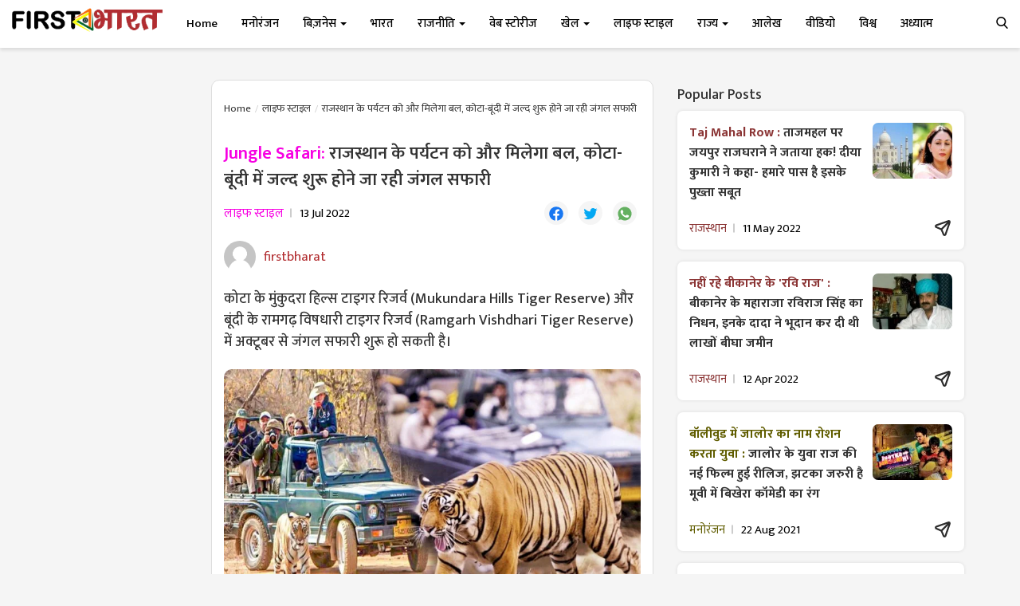

--- FILE ---
content_type: text/html; charset=utf-8
request_url: https://www.google.com/recaptcha/api2/aframe
body_size: 269
content:
<!DOCTYPE HTML><html><head><meta http-equiv="content-type" content="text/html; charset=UTF-8"></head><body><script nonce="gQ2M4WwX97IpGnkBwL7KYg">/** Anti-fraud and anti-abuse applications only. See google.com/recaptcha */ try{var clients={'sodar':'https://pagead2.googlesyndication.com/pagead/sodar?'};window.addEventListener("message",function(a){try{if(a.source===window.parent){var b=JSON.parse(a.data);var c=clients[b['id']];if(c){var d=document.createElement('img');d.src=c+b['params']+'&rc='+(localStorage.getItem("rc::a")?sessionStorage.getItem("rc::b"):"");window.document.body.appendChild(d);sessionStorage.setItem("rc::e",parseInt(sessionStorage.getItem("rc::e")||0)+1);localStorage.setItem("rc::h",'1769150463577');}}}catch(b){}});window.parent.postMessage("_grecaptcha_ready", "*");}catch(b){}</script></body></html>